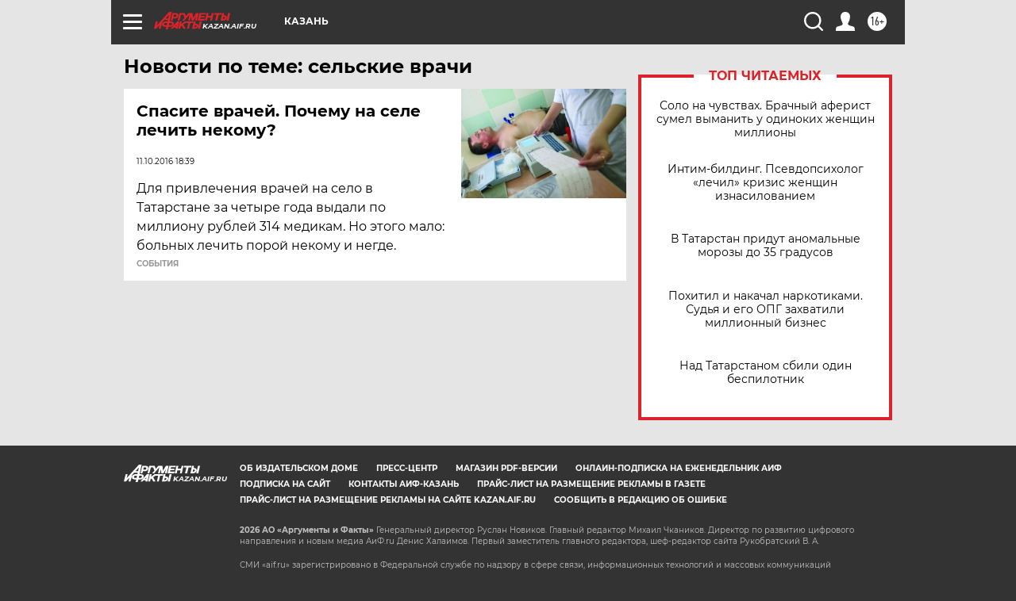

--- FILE ---
content_type: text/html
request_url: https://tns-counter.ru/nc01a**R%3Eundefined*aif_ru/ru/UTF-8/tmsec=aif_ru/184275985***
body_size: -72
content:
78136F126971AC45X1769057349:78136F126971AC45X1769057349